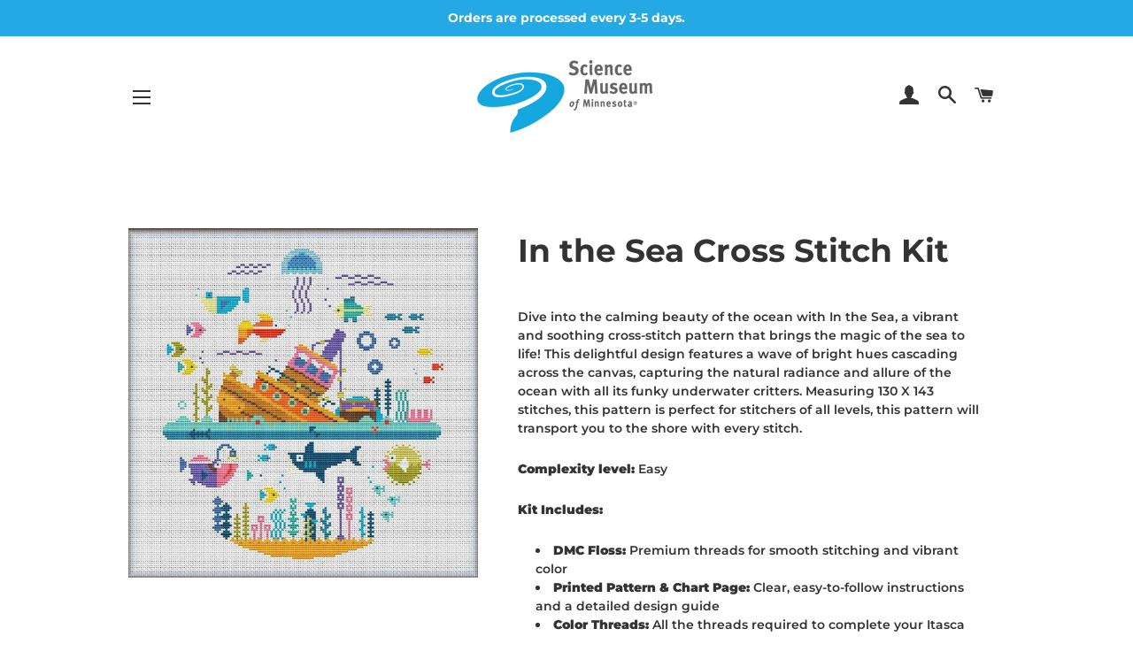

--- FILE ---
content_type: text/javascript
request_url: https://cdn.shopify.com/extensions/019bc43c-c720-73cd-92dc-2df10ce0c534/ordereasy-90/assets/lb-ordereasy-min.js
body_size: 16956
content:
(()=>{"use strict";const e="undefined"!=typeof Shopify&&void 0!==Shopify.country&&Shopify.country?Shopify.country.toUpperCase():"",t="\n  handle\n  id\n  title\n  variants(first: $variantFirst) {\n    nodes {\n      availableForSale\n      id\n      title\n      quantityAvailable\n      currentlyNotInStock\n      sellingPlanAllocations(first: $sellingPlanGroupFirst) {\n        nodes {\n          checkoutChargeAmount {\n            amount\n            currencyCode\n          }\n          sellingPlan {\n            id\n            name\n            description\n            checkoutCharge {\n              type\n              value {\n                ... on MoneyV2 {\n                  amount\n                  currencyCode\n                }\n                ... on SellingPlanCheckoutChargePercentageValue {\n                  percentage\n                }\n              }\n            }\n            priceAdjustments {\n              adjustmentValue {\n                ... on SellingPlanPercentagePriceAdjustment {\n                  adjustmentPercentage\n                }\n                ... on SellingPlanFixedAmountPriceAdjustment {\n                  adjustmentAmount {\n                    amount\n                    currencyCode\n                  }\n                }\n              }\n            }\n            options {\n              name\n              value\n            }\n            metafields(identifiers: $metafieldIdentifiers) {\n              id\n              key\n              value\n              type\n              namespace\n            }\n          }\n        }\n      }\n    }\n  }",o=`query getProduct($productId: ID!, $variantFirst: Int!, $sellingPlanGroupFirst: Int!, $metafieldIdentifiers: [HasMetafieldsIdentifier!]!) ${e?`@inContext(country: ${e})`:""} {\n  product(id: $productId) {\n    ${t}\n  }\n}`,n="query getMetaobjects($limit: Int!, $type: String!, $key: String!) {\n  metaobjects(first: $limit, type: $type) {\n    nodes {\n      id\n      handle\n      type\n      field(key: $key) {\n        key\n        value\n        type\n      }\n    }\n  }\n}",r=`query getProductsVariantData($handle: String!, $variantFirst: Int!, $sellingPlanGroupFirst: Int!,$metafieldIdentifiers: [HasMetafieldsIdentifier!]!) ${e?`@inContext(country: ${e})`:""} {\n  product(handle: $handle) {\n    ${t}\n  }\n}`,i=JSON.parse('{"H4":"ordereasy","VL":20,"BW":250,"mG":"2025-10","xt":"sellingPlan","id":"sellingPlanGroup","bj":"setup","Ky":"widget","If":"sellingPlanGroupInventory","nr":20}'),a="preOrder",s="backOrder",d="price",l="percentage",c="percentage",u=e=>({...e,variants:e.variants?.nodes?.map(e=>({...e,sellingPlans:e.sellingPlanAllocations?.nodes?.reduce((e,t)=>{const{sellingPlanGroup:o,sellingPlanGroupInventory:n,sellingPlanMetafield:r}=t.sellingPlan.metafields?.reduce((e,t)=>(t&&t.namespace===i.H4&&t.key===i.id?e.sellingPlanGroup=JSON.parse(t.value):t&&t.namespace===i.H4&&t.key===i.If?e.sellingPlanGroupInventory=JSON.parse(t.value):t&&t.namespace===i.H4&&t.key===i.xt&&(e.sellingPlanMetafield=JSON.parse(t.value)),e),{});return e.push({id:t.sellingPlan.id,name:t.sellingPlan.name,description:t.sellingPlan.description,checkoutCharge:t.sellingPlan.checkoutCharge,checkoutChargeAmount:t.checkoutChargeAmount,priceAdjustments:t.sellingPlan.priceAdjustments,sellingPlanGroup:o,sellingPlanGroupInventory:n,paymentModeType:r?.paymentModeType,remainingBalanceDue:r?.remainingBalanceDue}),e},[])}))}),p=(e,t,o,n)=>({id:t.id,handle:t.handle,title:t.title,variants:t.variants?.map(t=>{const r=t.sellingPlans?.reduce((r,i,u)=>{const p=i.sellingPlanGroup,m=i.sellingPlanGroupInventory,f=o.variants?.find(e=>`gid://shopify/ProductVariant/${e.id}`===t.id),b=p&&m&&f?y(e,t,m,p,{inventoryManagement:f.inventory_management}):void 0;if(p&&m&&p.isEnabled&&(p.sellingPlanGroupType===s||p.sellingPlanGroupType===a&&g(p.availability))&&b){const o=i.priceAdjustments?.[0]?.adjustmentValue;r.push({id:i.id,name:i.name,description:i.description,paymentModeType:i.paymentModeType,remainingBalanceDue:i.remainingBalanceDue,isDefault:0===u,checkoutCharge:i.checkoutCharge&&i.checkoutChargeAmount?{type:"PERCENTAGE"===i.checkoutCharge.type?l:d,value:"PERCENTAGE"===i.checkoutCharge.type?i.checkoutCharge.value?.percentage:Number(i.checkoutCharge.value?.amount||0),amount:i.checkoutChargeAmount.amount,amountWithCurrency:`${i.checkoutChargeAmount.currencyCode} ${i.checkoutChargeAmount.amount}`}:void 0,discount:o?.adjustmentPercentage?{type:c,value:o.adjustmentPercentage,valueWithCurrency:void 0}:void 0,sellingPlanGroup:{availableQuantity:b.quantity,cartQuantity:C(t,n,p),associatedResourceType:h(p.associatedResources,e,t.id),contents:{quantityValidationMessage:"One or more items couldn't be added to your cart as they're currently out of stock.",...p.contents},sellingPlanDeliveryPolicy:p.sellingPlanDeliveryPolicy}})}return r},[]);return{id:t.id,title:t.title,availableForSale:t.availableForSale,applicableSellingPlans:r}})}),g=e=>{if(!e?.isEnabled)return!0;if(!e.startDate||!e.startTime)return!1;const t=Date.now(),[o,n]=e.startTime.split(":").map(Number),r=new Date(e.startDate).getTime()+36e5*o+6e4*n;if(e.endDate&&e.endTime){const[o,n]=e.endTime.split(":").map(Number),i=new Date(e.endDate).getTime()+36e5*o+6e4*n;return t>=r&&t<=i}return t>=r},m=(e,t,o)=>{const n=e?.find(e=>e.id===`gid://shopify/Product/${t}`);if(n?.variants?.length){return n.variants.find(e=>e.id===o)}return n},h=(e,t,o)=>{const n=e?.find(e=>e.id===`gid://shopify/Product/${t}`);if(n?.variants?.length){return n.variants.find(e=>e.id===o)?"variant":"product"}return"product"},y=(e,t,o,n,r)=>{if(!r||!t.availableForSale||!o?.associatedResourcesSold)return!1;const{inventoryManagement:i}=r,a=n.sellingPlanGroupType,d=i&&"NOT_MANAGED"!==i;if(d&&a===s&&t.quantityAvailable>0||!d&&a===s)return!1;const l=m(n.associatedResources,e,t.id),c=m(o.associatedResourcesSold,e,t.id);return l&&c?void 0!==l.quantity?l.quantity>c.quantity?{quantity:l.quantity-c.quantity}:void 0:{quantity:void 0}:void 0},C=(e,t,o)=>{const{id:n,sellingPlans:r}=e,i=t?.reduce((e,t)=>(`gid://shopify/ProductVariant/${t.variantId}`===n&&t.sellingPlanId&&r?.length&&r.find(e=>e.id===`gid://shopify/SellingPlan/${t.sellingPlanId}`&&e.sellingPlanGroup&&e.sellingPlanGroup.shopifySellingPlanGroupId===o.shopifySellingPlanGroupId)&&(e+=t.quantity),e),0);return i>0?i:void 0},f="ERROR",b="product",P=async(e,t,o,n)=>new Promise(r=>{try{const a=new XMLHttpRequest;a.open("POST",(e=>`https://${e}/api/${i.mG}/graphql.json`)(e),!0);const s=(e=>({"Content-Type":"application/json; charset=UTF-8","X-Shopify-Storefront-Access-Token":e,"Access-Control-Allow-Origin":"*"}))(t);Object.keys(s).forEach(e=>{a.setRequestHeader(e,s[e])}),a.send(JSON.stringify({query:o,variables:n})),a.onload=function(){try{if(200!==a.status)throw new Error(`Failed to fetch GraphQL from Shopify Storefront API: Status ${a.status} - Error: ${a.responseText}`);{const e=a.responseText?JSON.parse(a.responseText):void 0;if(e?.errors)throw new Error(`Errors returned from Shopify Storefront API: Status ${a.status} - Error: ${a.responseText}`);r(e)}}catch(t){"undefined"!=typeof window&&void 0!==window.lbOrdereasyData&&window.lbOrdereasyData.pageType===b&&E.postAwsLog(e,f,{query:o,variables:n},`Error fetching GraphQL using XMLHttpRequest on onload: ${t}`),r(void 0)}},a.onerror=function(){"undefined"!=typeof window&&void 0!==window.lbOrdereasyData&&window.lbOrdereasyData.pageType===b&&E.postAwsLog(e,f,{query:o,variables:n},`Error fetching GraphQL using XMLHttpRequest on error: Status ${a.status} - Network error`),r(void 0)}}catch(t){"undefined"!=typeof window&&void 0!==window.lbOrdereasyData&&window.lbOrdereasyData.pageType===b&&E.postAwsLog(e,f,{query:o,variables:n},`Error fetching GraphQL using XMLHttpRequest on send: ${t}`),r(void 0)}}),w=async(e,t)=>new Promise(o=>{try{const n=new XMLHttpRequest;n.open("GET",t,!0),n.setRequestHeader("Content-Type","application/json"),n.send(),n.onload=function(){try{if(200!==n.status)throw new Error(`Failed to fetch ajax data: Status ${n.status} - Error: ${n.responseText}`);{const e=n.responseText?JSON.parse(n.responseText):void 0;o(e)}}catch(n){"undefined"!=typeof window&&void 0!==window.lbOrdereasyData&&window.lbOrdereasyData.pageType===b&&E.postAwsLog(e,f,{url:t},`Error parsing ajax data response: ${n}`),o(void 0)}},n.onerror=function(){"undefined"!=typeof window&&void 0!==window.lbOrdereasyData&&window.lbOrdereasyData.pageType===b&&E.postAwsLog(e,f,{url:t},"Network error fetching ajax data"),o(void 0)}}catch(n){"undefined"!=typeof window&&void 0!==window.lbOrdereasyData&&window.lbOrdereasyData.pageType===b&&E.postAwsLog(e,f,{url:t},`Error fetching ajax data: ${n}`),o(void 0)}}),S=async e=>{const t=await w(e,`https://${e}/cart.js`),o=t?.items?.map(e=>({variantId:e.id,productId:e.product_id,quantity:e.quantity,sellingPlanId:e.selling_plan_allocation?.selling_plan?.id,title:e.title}));return o},v=async(e,t,n)=>{const r=(e=>{try{const t=window.lbOrdereasyProductsById;if(!t)return;return t[e]}catch(e){return void console.error("Error getting stored product by id",e)}})(t);if(r)return r;const a={productId:`gid://shopify/Product/${t}`,variantFirst:i.BW,sellingPlanGroupFirst:i.VL,metafieldIdentifiers:[{namespace:i.H4,key:i.id},{namespace:i.H4,key:i.If},{namespace:i.H4,key:i.xt}]},s=await P(e,n,o,a),d=s?.data?.product?u(s.data.product):void 0;return d&&((e,t)=>{try{window.lbOrdereasyProductsById||(window.lbOrdereasyProductsById={}),window.lbOrdereasyProductsById[e]=t}catch(e){console.error("Error storing product by id",e)}})(t,d),d},T=async(e,t,o)=>{const n=(e=>{try{const t=window.lbOrdereasyProductsByHandle;if(!t)return;return t[e]}catch(e){return void console.error("Error getting stored product by handle",e)}})(o);if(n)return n;const a={handle:o,variantFirst:i.BW,sellingPlanGroupFirst:i.VL,metafieldIdentifiers:[{namespace:i.H4,key:i.id},{namespace:i.H4,key:i.If},{namespace:i.H4,key:i.xt}]},s=await P(e,t,r,a),d=s?.data?.product?u(s.data.product):void 0;return d&&((e,t)=>{try{window.lbOrdereasyProductsByHandle||(window.lbOrdereasyProductsByHandle={}),window.lbOrdereasyProductsByHandle[e]=t}catch(e){console.error("Error storing product by handle",e)}})(o,d),d},O=async(e,t)=>{const o=(e=>{try{const t=window.lbOrdereasyProductsByAjax;if(!t)return;return t[e]}catch(e){return void console.error("Error getting stored ajax product",e)}})(t);if(o)return o;const n=await w(e,`https://${e}/products/${t}.js`);return n&&((e,t)=>{try{window.lbOrdereasyProductsByAjax||(window.lbOrdereasyProductsByAjax={}),window.lbOrdereasyProductsByAjax[e]=t}catch(e){console.error("Error storing ajax product",e)}})(t,n),n},E={isDocumentReady:()=>"undefined"!=typeof document&&("complete"===document.readyState||"interactive"===document.readyState),isMobile:()=>"undefined"!=typeof window&&window.innerWidth<=768,log:(e,t)=>console.log(`lbOrdereasy - ${e}`,t?{...t}:""),postAwsLog:(e,t,o,n)=>new Promise((r,i)=>{try{console.log(`lbOrdereasy - ${n}`,o);const a="undefined"!=typeof window&&window.navigator?window.navigator.userAgent:void 0;if(a&&["bot","crawler","spider"].some(e=>a.toLowerCase()?.includes(e)))r(!0);else{const s="https://ordereasy.logbase.io",d=new XMLHttpRequest;d.open("POST",`${s}/api/log`,!0),d.setRequestHeader("Content-Type","application/json"),d.setRequestHeader("Access-Control-Allow-Origin","*"),d.send(JSON.stringify({level:t,shop:e,params:o,message:n,lbOrdereasyData:"undefined"!=typeof window&&window.lbOrdereasyData?window.lbOrdereasyData:void 0,applicableProduct:"undefined"!=typeof window&&window.applicableProduct?window.applicableProduct:void 0,userAgent:a,country:"undefined"!=typeof window&&window.Shopify?window.Shopify.country:void 0,locale:"undefined"!=typeof window&&window.Shopify?window.Shopify.locale:void 0,href:"undefined"!=typeof window&&window.location?window.location.href:void 0})),d.onload=function(){200===d.status?r(!0):i(new Error("Failed to post AWS log"))},d.onerror=function(){i(new Error("Failed to post AWS log (network error)"))}}}catch(e){i(e)}}),getSetupMetaobject:async(e,t)=>{const o={limit:1,type:`$app:${i.bj}`,key:i.bj},r=await P(e,t,n,o),a=r?.data?.metaobjects?.nodes[0];return a?JSON.parse(a.field.value):void 0},getWidgetsMetaobject:async(e,t)=>{const o={limit:i.nr,type:`$app:${i.Ky}`,key:i.Ky},r=await P(e,t,n,o),a=r?.data?.metaobjects?.nodes;return a?.length?a.map(e=>JSON.parse(e.field.value)):[]},getProductCartAddForms:(e,t,{disableFormProductValidation:o,addToCartFormButtonSelector:n})=>{const r=e?.querySelectorAll("form");if(!r)return;const i=Array.from(r).filter(e=>{if("post"!==e.method||"string"!=typeof e.action)return!1;if(!/\/cart\/add($|\/|\?)/.test(e.action))return!1;const r=e.querySelector('input[name="product-id"]');if(!o&&(!r||r&&r.value!==t))return!1;if(n&&n.isEnabled){const t=n.selector;if(t?e.querySelector(`${t}`):void 0)return!0}return Array.from(e.querySelectorAll("button,input")).some(e=>"add"===e.name||"submit"===e.type)});return i.length?i:void 0},getProducts:async(e,t,o)=>{try{const{productIds:n,productHandles:r}=o||{};if(n?.length){const o=await(async(e,t,o)=>{try{const[n,r]=await Promise.all([S(e),Promise.all(o.map(o=>v(e,o,t)))]),i=await Promise.all(r.map(t=>t?O(e,t.handle):void 0));return o.reduce((e,t)=>{const o=r.find(e=>e&&e.id===`gid://shopify/Product/${t}`),a=i.find(e=>e&&e.id==t);if(o&&a){const r=p(t,o,a,n);e.push(r)}return e},[])}catch(t){return E.postAwsLog(e,f,{productIds:o},`Error in storefront-utils.js :: getProductsDataFromIds: ${t}`),[]}})(e,t,n);return o}if(r?.length){const o=await(async(e,t,o)=>{try{const[n,r,i]=await Promise.all([S(e),Promise.all(o.map(o=>T(e,t,o))),Promise.all(o.map(t=>O(e,t)))]);return o.reduce((e,t)=>{const o=r.find(e=>e&&e.handle===t),a=i.find(e=>e&&e.handle===t);if(o&&a){const t=o.id.replace("gid://shopify/Product/",""),r=p(t,o,a,n);e.push(r)}return e},[])}catch(t){return E.postAwsLog(e,f,{productHandles:o},`Error in storefront-utils.js :: getProductsDataFromHandles: ${t}`),[]}})(e,t,r);return o}return E.postAwsLog(e,f,{query:o},"Error in storefront-utils.js :: getProducts: productIds or productHandles is not provided"),[]}catch(t){return E.postAwsLog(e,f,{query:o},`Error in storefront-utils.js :: getProducts: ${t}`),[]}},filterConfigByDevice:(e,t)=>{const o={};if(e)for(const[n,r]of Object.entries(e))r&&"object"==typeof r&&r.isEnabled&&(o[n]={...r[t],isEnabled:r.isEnabled});return Object.keys(o).length?o:void 0}},A=E;class D{static PaymentModeType={FULL:"full",PARTIAL:"partial"};static RemainingBalanceDueType={DAYS_FROM_NOW:"daysFromNow",EXACT_DATE:"exactDate"};static CheckoutChargeType={PRICE:"price",PERCENTAGE:"percentage"};static DiscountType={PERCENTAGE:"percentage",FIXED_AMOUNT:"fixed_amount"};static SupportedTags={sellingPlanTitle:[{amount:"checkoutChargeAmountWithCurrency",percentage:"checkoutChargePercentage",date:"remainingBalanceDueDate"}],sellingPlanDescription:[{amount:"checkoutChargeAmountWithCurrency",percentage:"checkoutChargePercentage",date:"remainingBalanceDueDate"}],sellingPlanDiscount:[{discount:"discountValue"}],shippingInformation:[{date:"shippingDate"}]};constructor({product:e,embedProductVariants:t,widget:o,shopLocales:n,addToCartForms:r,documentToSearch:i,pageType:a}){this.product=e,this.embedProductVariants=t,this.widget=o,this.shopLocales=n,this.pageType=a,this.addToCartForms=r,this.oldHref=document.location.href,this.previousButtonStyle=null,this.previousButtonAction=null,this.documentToSearch=i||document,console.log("lbOrdereasy - Product Widget Constructor",{product:e,embedProductVariants:t,widget:o,shopLocales:n,pageType:a,addToCartForms:r})}get variantIdInput(){const e=this.widget.customSelectors,t=e?.variantId;if(t?.isEnabled){const{selector:e}=t,o=e?this.documentToSearch.querySelector(`${e}`):void 0;if(o)return o}if(!this.addToCartForms||0===this.addToCartForms?.length)return null;for(const e of this.addToCartForms){const t=e.querySelector('input[name="id"]')||e.querySelector('select[name="id"]');if(t)return t}return null}get sellingPlanShippingInfo(){return"Ships soon"}render(){const e=this.widget.contents,t=this.widget.styles,o=this.widget.customPosition,n=this.widget.customCss,r=this.shopLocales?.find(e=>e.primary&&e.published)?.locale,i=window.Shopify.locale,a=e?.translations?.[i];this.toggleProductBadge(!1),this.toggleProductWidget(!1),this.toggleButtonAction(!1,o?.submitButton),this.toggleCustomCSS(!1);const s=this.variantIdInput?.value;console.log("lbOrdereasy - Render Product Widget",s);const d=s?this.product.applicableVariants?.find(e=>e.id===`gid://shopify/ProductVariant/${s}`):void 0,l=d&&d.availableForSale?d.applicableSellingPlans:[],c=this.embedProductVariants?.find(e=>e.id==s);if(this.widget&&l?.length){const{contents:s,sellingPlanDeliveryPolicy:d}=l[0].sellingPlanGroup,u=l.map((t,o)=>{const{id:n,paymentModeType:d,description:l,remainingBalanceDue:u}=t,p=c?.sellingPlanAllocations?.find(e=>`gid://shopify/SellingPlan/${e.id}`==t.id),g=p?.checkoutCharge||t.checkoutCharge,m=p?.discount||t.discount,h=g?.amountWithCurrency,y=g?.type===D.CheckoutChargeType.PERCENTAGE?`${g?.value}%`:void 0,C=m?m.type===D.DiscountType.PERCENTAGE?`${m.value}%`:`${m.valueWithCurrency}`:void 0;let f,b,P;return d===D.PaymentModeType.FULL?(f=this.getUpdatedText("sellingPlanTitle",a?.planSelectorCard?.fullPaymentOptionLabel||s?.planSelectorCard?.fullPaymentOptionLabel||e?.planSelectorCard?.fullPaymentOptionLabel||"Full payment",{checkoutChargeAmountWithCurrency:h,checkoutChargePercentage:y,remainingBalanceDueDate:this.getRemainingBalanceDueDate(u,a?.planSelectorCard?.fullPaymentOptionLabel?i:r)}),b=this.getUpdatedText("sellingPlanDescription",a?.planSelectorCard?.fullPaymentOptionDescription||s?.planSelectorCard?.fullPaymentOptionDescription||l||e?.planSelectorCard?.fullPaymentOptionDescription||"Pay full amount at checkout",{checkoutChargeAmountWithCurrency:h,checkoutChargePercentage:y,remainingBalanceDueDate:this.getRemainingBalanceDueDate(u,a?.planSelectorCard?.fullPaymentOptionDescription?i:r)})):(f=this.getUpdatedText("sellingPlanTitle",a?.planSelectorCard?.partialPaymentOptionLabel||s?.planSelectorCard?.partialPaymentOptionLabel||e?.planSelectorCard?.partialPaymentOptionLabel||"Partial payment",{checkoutChargeAmountWithCurrency:h,checkoutChargePercentage:y,remainingBalanceDueDate:this.getRemainingBalanceDueDate(u,a?.planSelectorCard?.partialPaymentOptionLabel?i:r)}),b=this.getUpdatedText("sellingPlanDescription",a?.planSelectorCard?.partialPaymentOptionDescription||s?.planSelectorCard?.partialPaymentOptionDescription||l||e?.planSelectorCard?.partialPaymentOptionDescription||"Pay partial amount at checkout",{checkoutChargeAmountWithCurrency:h,checkoutChargePercentage:y,remainingBalanceDueDate:this.getRemainingBalanceDueDate(u,a?.planSelectorCard?.partialPaymentOptionDescription?i:r)})),C&&(P=this.getUpdatedText("sellingPlanDiscount",a?.planSelectorCard?.discountBadge||e?.planSelectorCard?.discountBadge,{discountValue:C})),{id:n?.replace("gid://shopify/SellingPlan/",""),label:f,descriptionText:b,isSelected:0===o,discountBadgeText:P}}),p=a?.badge||s?.badge||e?.badge,g=a?.submitButton||s?.submitButton||e?.submitButton,m={sellingPlanOptions:u,planSelectorCard:{title:a?.planSelectorCard?.title||e?.planSelectorCard?.title,purchaseTerms:a?.planSelectorCard?.purchaseTerms||s?.planSelectorCard?.purchaseTerms||e?.planSelectorCard?.purchaseTerms,shippingInformation:d?.fulfillmentExactTime?this.getUpdatedText("shippingInformation",a?.planSelectorCard?.shippingInformation||e?.planSelectorCard?.shippingInformation||"Estimated shipping date: {{date}}",{shippingDate:this.getShippingDate(d.fulfillmentExactTime,a?.planSelectorCard?.shippingInformation?i:r)}):void 0}};this.toggleProductBadge(!0,o?.badge,p,t?.badge),this.toggleProductWidget(!0,o?.planSelectorCard,m,t?.planSelectorCard),this.toggleButtonAction(!0,o?.submitButton,g,t?.submitButton),this.toggleCustomCSS(!0,n)}this.listenToVariantChange()}toggleProductBadge(e,t,o,n){if(e){if(o){if(t?.isEnabled){const{insertPosition:e,selector:r}=t||{},i=r?this.documentToSearch.querySelector(`${r}`):void 0;if(i&&e){const t=this.getProductBadge(o,n);return void i.insertAdjacentElement(e,t)}}const e=this.product.id?.replace("gid://shopify/Product/",""),r=this.documentToSearch.querySelector(".price--large .price__container")||this.documentToSearch.querySelector(`product-price[data-product-id="${e}"] .price`)||this.documentToSearch.querySelector(".product__price")||this.documentToSearch.querySelector(".product-block-group--price")||this.documentToSearch.querySelector(".size--default .price__regular");if(r){const e=this.getProductBadge(o,n);Object.assign(r.style,{display:"inline-flex",alignItems:"center",gap:"8px"}),r.appendChild(e)}}}else{const e=this.documentToSearch.querySelectorAll(".lb-ordereasy-product-badge");e?.length&&e.forEach(e=>e.remove())}}toggleProductWidget(e,t,o,n){if(e){const e=this.documentToSearch.querySelector(".lb-ordereasy-product-block");if(t?.isEnabled){const{insertPosition:e,selector:r}=t||{},i=r?this.documentToSearch.querySelector(`${r}`):void 0;if(i&&e){const t=this.getProductWidget(o,n);return void i.insertAdjacentElement(e,t)}}if(e){const t=this.getProductWidget(o,n);return void e.append(t)}this.addToCartForms?.forEach(e=>{const t=e.querySelector(".product-form__buttons")||e.querySelector(".product-form-buttons")||e.querySelector("button[type=submit]");if(t){const e=this.getProductWidget(o,n);t.insertAdjacentElement("beforebegin",e)}})}else{const e=this.documentToSearch.querySelectorAll(".lb-ordereasy-product-widget");e?.length&&e.forEach(e=>{e.remove(),this.removeSellingPlanValue()})}}toggleButtonAction(e,t,o,n){this.addToCartForms&&0!==this.addToCartForms?.length&&this.addToCartForms.forEach(r=>{const{selector:i}=t?.isEnabled&&t||{},a=(i?this.documentToSearch.querySelector(`${i}`):void 0)||r.querySelector("shopify-accelerated-checkout > shopify-buy-it-now-button > button")||r.querySelector('button[name="add"]');if(!a)return;const s=a.querySelector("span");if(e&&o){const e=this.containsHtmlTags(o),t=window.getComputedStyle(a);this.previousButtonStyle||(this.previousButtonStyle={backgroundColor:t.backgroundColor,color:t.color,borderColor:t.borderColor,borderRadius:t.borderRadius,fontSize:t.fontSize,fontWeight:t.fontWeight,boxShadow:t.boxShadow,height:t.height,overflowWrap:t.overflowWrap,minHeight:t.minHeight}),this.previousButtonAction||(this.previousButtonAction={type:e?"innerHTML":"innerText",value:e?s?s.innerHTML:a.innerHTML:s?s.innerText:a.innerText}),s?s[this.previousButtonAction.type]=o:a[this.previousButtonAction.type]=o;const r=this.getStyles(n);r.height="auto",r.minHeight=t.height,Object.assign(a.style,r)}else this.previousButtonStyle&&this.previousButtonAction&&(Object.assign(a.style,this.previousButtonStyle),s?s[this.previousButtonAction.type]=this.previousButtonAction.value:a[this.previousButtonAction.type]=this.previousButtonAction.value)})}listenToVariantChange(){if(this._variantIdObserver)return;const e=this.variantIdInput;if("INPUT"===e?.tagName)this._variantIdObserver=new MutationObserver(()=>{this.oldHref===document.location.href&&"product"==this.pageType||(this.oldHref=document.location.href,window.variantChangeTimeout?setTimeout(()=>{this.render()},window.variantChangeTimeout):this.render())}),this._variantIdObserver.observe(e,{attributes:!0});else{let e=document.querySelector("body");this._variantIdObserver=new MutationObserver(e=>{e.forEach(e=>{this.oldHref!==document.location.href&&(this.oldHref=document.location.href,window.variantChangeTimeout?setTimeout(()=>{this.render()},window.variantChangeTimeout):this.render())})}),this._variantIdObserver.observe(e,{childList:!0,subtree:!0})}}appendSellingPlanValue(e){this.addToCartForms&&0!==this.addToCartForms?.length&&this.addToCartForms.forEach(t=>{let o=t.querySelector('input[name="selling_plan"]');o||(o=document.createElement("input"),o.type="hidden",o.name="selling_plan",t.append(o)),o.value=e})}removeSellingPlanValue(){this.addToCartForms&&0!==this.addToCartForms?.length&&this.addToCartForms.forEach(e=>{e.querySelector('input[name="selling_plan"]')?.remove()})}getProductBadge(e,t){const o=document.createElement("div");return o.className="lb-ordereasy-product-badge",Object.assign(o.style,this.getStyles(t)),o.innerHTML=e,o}getProductWidget(e,t){const{sellingPlanOptions:o,planSelectorCard:n}=e,{title:r,primaryBackgroundColor:i,secondaryBackgroundColor:a,paymentOptionTitle:s,paymentOptionDescription:d,shippingInformation:l}=t||{},c=s?.typography||{},u=d?.typography||{},p=l?.typography||{},g=t?.purchaseTerms?.typography||{},m=r?.typography||{},h=document.createElement("div");h.className="lb-ordereasy-product-widget";const y=document.createElement("div");if(y.className="lb-ordereasy-plan-selection-container",n?.title){const e=document.createElement("div");e.className="lb-ordereasy-widget-title",Object.assign(e.style,{color:m?.fontColor||"rgb(var(--color-foreground))",fontSize:(m?.fontSize||"18")+"px",fontWeight:m?.fontWeight||"600"});const t=document.createElementNS("http://www.w3.org/2000/svg","svg");t.setAttribute("width",(m?.fontSize||"20")+"px"),t.setAttribute("height",(m?.fontSize||"20")+"px"),t.setAttribute("viewBox","0 0 512 512"),t.setAttribute("fill","none"),t.setAttribute("xmlns","http://www.w3.org/2000/svg");["M276 3.99917C276.69 4.34979 277.38 4.70042 278.09 5.06167C287.422 10.3835 294.818 18.7522 302.308 26.3256C305.844 29.8889 309.461 33.2815 313.313 36.507C315.009 38.0071 316.443 39.6137 317.938 41.3117C321.423 44.8024 325.202 45.4554 330 45.9992C333.32 45.9085 336.521 45.4269 339.793 44.882C340.702 44.746 341.61 44.61 342.546 44.4698C345.429 44.0367 348.308 43.5823 351.188 43.1242C390.934 36.8891 390.934 36.8891 407 48.4367C407.66 48.9523 408.32 49.4679 409 49.9992C409.834 50.6166 410.668 51.2341 411.528 51.8703C414.113 54.0962 415.739 56.1881 417.563 59.0617C418.121 59.9189 418.679 60.7761 419.254 61.6593C425.369 73.3564 426.945 85.9328 429.063 98.8117C429.73 102.862 430.41 106.909 431.098 110.956C431.245 111.875 431.392 112.794 431.543 113.741C432.922 122.103 432.922 122.103 437.997 128.641C438.767 129.062 439.536 129.483 440.328 129.917C441.217 130.413 442.106 130.908 443.022 131.419C444.005 131.94 444.988 132.462 446 132.999C447.06 133.571 448.121 134.143 449.213 134.732C452.111 136.283 455.015 137.819 457.924 139.349C492.919 157.802 492.919 157.802 500.821 176.991C503.465 185.671 503.123 196.494 500 204.999C499.717 205.783 499.433 206.567 499.141 207.374C496.372 214.436 492.968 221.165 489.563 227.937C488.841 229.374 488.841 229.374 488.105 230.84C484.3 238.41 484.3 238.41 482.912 241.135C482.031 242.874 481.171 244.624 480.313 246.374C479.855 247.289 479.397 248.205 478.926 249.148C476.798 255.701 477.853 260.608 480.794 266.595C481.198 267.376 481.601 268.156 482.016 268.96C482.428 269.791 482.84 270.621 483.265 271.477C484.579 274.117 485.913 276.746 487.25 279.374C488.569 281.997 489.882 284.623 491.193 287.25C492.006 288.878 492.825 290.503 493.65 292.125C500.386 305.492 504.92 319.026 500.938 334.124C492.895 356.936 472.35 364.885 452.426 375.301C450.468 376.326 448.513 377.357 446.559 378.39C444.846 379.287 444.846 379.287 443.1 380.203C436.729 383.813 436.729 383.813 433.403 390.003C430.955 399.376 429.671 409.076 428.128 418.629C425.268 436.229 421.921 452.986 406.758 464.277C387.847 476.09 367.794 471.552 347.061 468.336C344.087 467.879 341.111 467.448 338.133 467.019C337.234 466.872 336.335 466.725 335.408 466.574C329.316 465.717 325.563 466.308 320 468.999C317.039 471.398 317.039 471.398 314.5 474.249C311.501 477.409 308.532 480.511 305.188 483.312C301.904 486.095 298.914 489.095 295.91 492.172C285.476 502.843 274.374 511.918 258.806 512.291C250.464 512.363 243.571 511.893 236 507.999C235.311 507.649 234.621 507.298 233.91 506.937C224.579 501.615 217.182 493.246 209.693 485.673C206.157 482.11 202.539 478.72 198.692 475.491C196.986 473.987 195.517 472.378 194 470.687C190.829 467.516 187.383 466.542 183 465.999C179.645 466.093 176.397 466.582 173.086 467.116C171.688 467.32 171.688 467.32 170.262 467.529C167.297 467.962 164.336 468.417 161.375 468.874C120.431 475.123 120.431 475.123 102 461.999C86.4493 448.327 85.2708 426.53 82.0524 407.4C81.6164 404.818 81.1685 402.239 80.7189 399.659C80.5907 398.878 80.4625 398.097 80.3304 397.292C79.3921 391.972 78.3689 386.946 74.0031 383.358C73.2339 382.937 72.4646 382.515 71.6721 382.081C70.3389 381.338 70.3389 381.338 68.9787 380.58C67.9958 380.058 67.0129 379.537 66.0002 378.999C64.9399 378.427 63.8797 377.855 62.7873 377.266C59.8899 375.716 56.9853 374.179 54.0767 372.65C19.0813 354.196 19.0813 354.196 11.1799 335.007C8.53516 326.328 8.87739 315.504 12.0002 306.999C12.4256 305.824 12.4256 305.824 12.8596 304.624C15.6282 297.562 19.0326 290.833 22.4377 284.062C22.9188 283.104 23.4 282.145 23.8957 281.158C27.7003 273.588 27.7003 273.588 29.0881 270.863C29.9698 269.124 30.8298 267.375 31.6877 265.624C32.1453 264.709 32.6029 263.794 33.0744 262.851C35.2021 256.297 34.1475 251.39 31.2059 245.403C30.8029 244.623 30.3998 243.842 29.9846 243.038C29.3662 241.792 29.3662 241.792 28.7354 240.521C27.4218 237.881 26.0871 235.253 24.7502 232.624C23.4319 230.001 22.1181 227.376 20.8079 224.749C19.9943 223.121 19.1754 221.495 18.3502 219.873C11.6142 206.507 7.08059 192.972 11.0627 177.874C19.105 155.063 39.65 147.113 59.5747 136.697C61.5328 135.672 63.4874 134.641 65.4416 133.609C67.1539 132.711 67.1539 132.711 68.9008 131.795C75.2714 128.185 75.2714 128.185 78.5979 121.995C81.0453 112.623 82.3295 102.923 83.8725 93.3695C86.7322 75.7692 90.0798 59.0126 105.242 47.7218C123.855 36.0953 143.324 40.3413 163.719 43.5866C166.546 44.0325 169.376 44.4582 172.207 44.882C173.483 45.0943 173.483 45.0943 174.784 45.311C180.888 46.2118 187.531 46.4769 192.778 42.7296C194.32 41.337 195.689 39.8701 197.063 38.3117C198.096 37.2096 199.131 36.1093 200.168 35.0109C200.657 34.4841 201.146 33.9574 201.65 33.4147C203.295 31.6905 205.045 30.1486 206.875 28.6242C210.139 25.8646 213.106 22.8836 216.088 19.8283C232.036 3.52054 253.602 -7.52214 276 3.99917ZM241.321 38.671C239.361 40.6376 237.367 42.4284 235.262 44.2335C231.583 47.4199 228.19 50.8061 224.811 54.3053C214.52 64.9399 203.467 75.1557 187.901 76.2089C174.894 76.3895 162.341 74.3832 149.524 72.3363C146.633 71.8794 143.739 71.4477 140.844 71.0187C139.973 70.872 139.102 70.7252 138.205 70.5741C132.188 69.7003 128.504 70.3652 123 72.9992C116.948 77.8307 116.479 84.7055 115.287 91.9874C114.934 94.1484 114.557 96.3043 114.175 98.4604C113.668 101.321 113.17 104.184 112.68 107.048C111.799 112.188 110.861 117.316 109.875 122.437C109.674 123.567 109.674 123.567 109.469 124.72C107.201 136.501 101.145 146.281 92.0002 153.999C88.2613 156.37 84.4007 158.436 80.4555 160.443C78.5898 161.392 76.7346 162.36 74.8811 163.333C72.4085 164.629 69.9331 165.92 67.4543 167.204C62.7786 169.634 58.1282 172.105 53.5002 174.624C52.4263 175.19 52.4263 175.19 51.3308 175.766C45.7575 178.808 42.8843 181.826 40.5002 187.687C38.3169 198.475 49.68 213.745 54.3786 223.212C55.5934 225.664 56.801 228.118 58.008 230.573C58.3789 231.315 58.7497 232.057 59.1318 232.821C62.139 238.951 64.1005 244.836 64.7502 251.687C64.8482 252.598 64.9461 253.509 65.0471 254.448C64.904 265.288 61.6474 273.968 56.9377 283.624C56.3515 284.855 55.7666 286.086 55.1828 287.318C51.4735 295.111 47.6651 302.864 43.6289 310.494C41.2995 314.987 39.5241 319.041 40.3479 324.159C40.5838 324.787 40.8197 325.415 41.0627 326.062C41.2806 326.692 41.4984 327.322 41.7229 327.972C45.9667 334.708 53.9091 337.743 60.7502 341.187C62.997 342.342 65.2431 343.498 67.4885 344.655C70.5793 346.243 73.6702 347.83 76.7634 349.413C89.9198 356.198 101.84 363.24 107 377.999C109.52 386.326 110.996 394.854 112.477 403.413C112.607 404.164 112.738 404.916 112.872 405.69C113.532 409.509 114.18 413.33 114.807 417.155C115.049 418.596 115.292 420.036 115.535 421.476C115.746 422.755 115.956 424.035 116.172 425.353C117.301 430.326 118.624 434.585 122.25 438.312C128.905 442.395 134.13 442.109 141.563 440.882C142.472 440.746 143.381 440.61 144.317 440.47C147.214 440.035 150.107 439.582 153 439.124C192.747 432.894 192.747 432.894 211.039 444.808C216.458 448.818 221.03 453.654 225.688 458.499C227.646 460.514 229.609 462.523 231.574 464.53C232.497 465.473 233.42 466.416 234.371 467.387C237.278 470.275 240.284 472.993 243.41 475.64C244.802 476.83 246.126 478.097 247.438 479.374C251.167 481.739 254.621 482.171 259 481.999C264.066 480.449 267.136 477.101 270.68 473.327C272.64 471.361 274.634 469.57 276.738 467.765C280.418 464.578 283.81 461.192 287.19 457.693C297.48 447.058 308.534 436.843 324.1 435.789C337.107 435.609 349.659 437.615 362.477 439.662C365.368 440.119 368.261 440.551 371.156 440.98C372.027 441.126 372.898 441.273 373.796 441.424C379.812 442.298 383.496 441.633 389 438.999C395.052 434.168 395.521 427.293 396.713 420.011C397.067 417.85 397.443 415.694 397.826 413.538C398.332 410.677 398.83 407.815 399.32 404.951C400.201 399.811 401.139 394.683 402.125 389.562C402.259 388.808 402.393 388.054 402.532 387.278C404.799 375.498 410.856 365.717 420 357.999C423.739 355.628 427.6 353.562 431.545 351.556C433.411 350.606 435.266 349.639 437.119 348.666C439.592 347.369 442.067 346.079 444.546 344.794C449.222 342.364 453.872 339.893 458.5 337.374C459.216 336.997 459.932 336.62 460.67 336.232C466.243 333.19 469.116 330.173 471.5 324.312C473.684 313.524 462.32 298.254 457.622 288.786C456.407 286.335 455.199 283.88 453.992 281.425C453.622 280.683 453.251 279.941 452.869 279.177C449.861 273.047 447.9 267.162 447.25 260.312C447.152 259.4 447.054 258.489 446.953 257.55C447.096 246.711 450.353 238.03 455.063 228.374C455.649 227.143 456.234 225.912 456.818 224.68C460.527 216.887 464.335 209.134 468.372 201.505C470.701 197.011 472.476 192.958 471.653 187.839C471.299 186.897 471.299 186.897 470.938 185.937C470.72 185.306 470.502 184.676 470.278 184.027C466.034 177.291 458.091 174.255 451.25 170.812C449.003 169.657 446.757 168.501 444.512 167.343C441.421 165.755 438.33 164.168 435.237 162.585C422.081 155.8 410.161 148.758 405 133.999C402.481 125.672 401.005 117.144 399.524 108.585C399.393 107.834 399.263 107.083 399.129 106.309C398.468 102.489 397.82 98.6682 397.194 94.8429C396.951 93.4028 396.708 91.9627 396.465 90.5226C396.15 88.6033 396.15 88.6033 395.828 86.6452C394.699 81.6723 393.377 77.4137 389.75 73.6867C383.106 69.6095 377.893 69.8866 370.473 71.1164C369.566 71.2524 368.66 71.3884 367.726 71.5285C364.836 71.963 361.949 72.4166 359.063 72.8742C318.254 79.2999 318.254 79.2999 301 66.9992C293.768 61.2234 287.36 54.4408 280.884 47.8473C276.968 43.8781 272.946 40.114 268.711 36.4855C267.285 35.2466 265.916 33.9426 264.563 32.6242C255.287 26.7417 247.98 31.5787 241.321 38.671Z","M362.063 145.2C365.935 148.273 368.214 150.99 369 156.001C369.249 160.046 369.043 163.523 366.652 166.91C365.807 167.831 365.807 167.831 364.944 168.77C364.31 169.463 363.676 170.156 363.023 170.87C359.672 174.399 356.275 177.874 352.834 181.314C351.643 182.511 351.643 182.511 350.428 183.731C347.785 186.385 345.138 189.035 342.492 191.686C340.589 193.595 338.687 195.504 336.784 197.413C331.094 203.123 325.398 208.829 319.703 214.534C317.017 217.224 314.332 219.914 311.646 222.605C302.717 231.551 293.787 240.496 284.853 249.437C282.54 251.752 280.228 254.066 277.916 256.38C277.341 256.955 276.766 257.53 276.174 258.123C266.847 267.458 257.529 276.802 248.214 286.15C238.641 295.756 229.06 305.354 219.472 314.945C214.093 320.327 208.716 325.712 203.348 331.106C198.782 335.693 194.209 340.274 189.628 344.847C187.291 347.179 184.958 349.516 182.632 351.859C180.11 354.398 177.577 356.925 175.039 359.449C173.941 360.564 173.941 360.564 172.819 361.702C168.456 366.011 165.016 368.674 158.691 369.188C153.424 368.724 150.183 367.39 146.379 363.665C143.285 359.931 142.8 356.329 142.938 351.626C143.51 347.936 144.54 345.971 147.056 343.231C148.007 342.191 148.007 342.191 148.977 341.131C152.328 337.602 155.725 334.127 159.166 330.687C159.96 329.889 160.754 329.092 161.572 328.27C164.215 325.616 166.862 322.966 169.508 320.316C171.411 318.406 173.313 316.497 175.216 314.588C180.906 308.878 186.602 303.172 192.297 297.467C194.983 294.777 197.669 292.087 200.354 289.396C209.283 280.45 218.213 271.505 227.147 262.564C229.46 260.25 231.772 257.935 234.084 255.621C234.659 255.046 235.234 254.471 235.826 253.878C245.153 244.543 254.471 235.199 263.786 225.852C273.359 216.245 282.94 206.647 292.528 197.056C297.907 191.674 303.284 186.289 308.652 180.896C313.218 176.308 317.791 171.727 322.373 167.155C324.71 164.822 327.042 162.485 329.368 160.142C331.89 157.603 334.424 155.076 336.961 152.552C337.693 151.809 338.426 151.065 339.181 150.299C345.652 143.909 353.438 140.185 362.063 145.2Z","M226 130.5C238.647 138.982 247.14 150.271 250.778 165.187C253.465 179.799 251.149 193.961 243.531 206.781C234.555 219.788 222.126 228.668 206.524 231.679C191.783 233.551 177.04 231.039 165 222C152.781 212.383 144.57 200.733 142.367 185.039C140.65 168.983 145.026 153.374 155.125 140.687C173.539 121.489 203.088 116.351 226 130.5ZM177.371 162.933C173.219 169.191 172.146 174.637 173 182C174.687 189.018 177.962 193.828 184.063 197.75C190.202 201.474 195.939 201.645 203 201C209.852 198.94 214.648 194.486 218.25 188.375C221.147 182.788 221.764 178.209 221 172C218.782 165.206 215.165 159.728 209 156C197.484 150.714 185.33 152.57 177.371 162.933Z","M347 290C359.219 299.617 367.43 311.267 369.633 326.961C371.35 343.017 366.975 358.626 356.875 371.313C346.655 381.969 333.017 388.97 318.197 389.293C301.353 389.42 288.908 385.111 276 374C265.392 361.939 259.251 348.255 260.156 331.977C261.487 316.387 267.933 303.953 279 293C298.172 277.024 326.56 274.653 347 290ZM296 320C291.693 326.591 290.038 332.179 291 340C293.226 346.818 296.843 352.234 303 356C309.319 359.201 315.134 359.609 322 358C329.668 355.481 333.98 350.569 337.875 343.688C340.19 336.101 339.653 329.053 336 322C332.542 316.492 327.107 313.036 321 311C310.436 310.046 302.98 311.663 296 320Z"].forEach(e=>{const o=document.createElementNS("http://www.w3.org/2000/svg","path");o.setAttribute("d",e),o.setAttribute("fill",m?.fontColor||"black"),t.appendChild(o)});const o=document.createElement("span");o.innerHTML=n.title,e.appendChild(t),e.appendChild(o),y.appendChild(e)}const C=document.createElement("div");if(C.className="lb-ordereasy-payment-options-container",Object.assign(C.style,{backgroundColor:i}),o.forEach((e,n)=>{const r=document.createElement("label");r.className="lb-ordereasy-payment-option";const i=document.createElement("div");i.className="lb-ordereasy-payment-option-section";const s=document.createElement("input");s.className="lb-ordereasy-payment-option-radio",s.type="radio",s.name="payment",s.checked=e.isSelected,s.value=e.id;const d=document.createElement("div");d.className="lb-ordereasy-payment-option-text-content";const l=document.createElement("div");l.className="lb-ordereasy-payment-option-title",l.innerHTML=e.label,Object.assign(l.style,{color:c?.fontColor,fontSize:c?.fontSize+"px",fontWeight:c?.fontWeight});const p=document.createElement("div");if(p.className="lb-ordereasy-payment-option-description",p.innerHTML=e.descriptionText,Object.assign(p.style,{color:u?.fontColor,fontSize:u?.fontSize+"px",fontWeight:u?.fontWeight}),d.appendChild(l),d.appendChild(p),i.appendChild(s),i.appendChild(d),e.discountBadgeText){const o=document.createElement("div");o.className="lb-ordereasy-payment-discount",o.innerHTML=e.discountBadgeText;const n=this.getStyles(t?.discountBadge||{fillColor:a,typography:{...u,fontColor:m?.fontColor},borderColor:a,cornerRadius:"rounded"});Object.assign(o.style,{...n}),i.appendChild(o)}if(r.appendChild(i),C.appendChild(r),n<o.length-1){const e=document.createElement("div");e.className="lb-ordereasy-payment-option-divider",e.textContent=" ",Object.assign(e.style,{backgroundColor:a}),C.appendChild(e)}0===n&&(y.setAttribute("data-selected-selling-plan-id",e.id),this.appendSellingPlanValue(e.id))}),y.appendChild(C),y.addEventListener("change",e=>{const t=e.target.value;y.setAttribute("data-selected-selling-plan-id",t),this.appendSellingPlanValue(t)}),Object.assign(y.style,{backgroundColor:a,border:a?`3px solid ${a}`:void 0}),n.shippingInformation){const e=document.createElement("div");e.className="lb-ordereasy-shipping-info-divider",e.textContent=" ",Object.assign(e.style,{backgroundColor:a}),C.appendChild(e);const t=document.createElement("div");t.className="lb-ordereasy-shipping-info";const o=document.createElement("span");o.className="lb-ordereasy-shipping-icon",o.textContent="🚚";const r=document.createElement("span");r.className="lb-ordereasy-shipping-text",Object.assign(r.style,{color:p?.fontColor,fontSize:p?.fontSize+"px",fontWeight:p?.fontWeight}),r.innerHTML=n.shippingInformation,t.appendChild(o),t.appendChild(r),C.appendChild(t)}if(h.appendChild(y),n?.purchaseTerms){const e=document.createElement("div");e.className="lb-ordereasy-purchase-terms",Object.assign(e.style,{color:g?.fontColor,fontSize:g?.fontSize+"px",fontWeight:g?.fontWeight}),e.innerHTML=n.purchaseTerms,h.appendChild(e)}return h}getStyles=e=>{const{fillColor:t,typography:o,borderColor:n,cornerRadius:r}=e||{},i={backgroundColor:t,color:o?.fontColor};return n&&(i.border=`1px solid ${n}`),"rounded"===r&&(i.borderRadius="4.0rem"),o?.fontSize&&(i.fontSize=o?.fontSize+"px"),o?.fontWeight&&(i.fontWeight=o?.fontWeight),i.overflowWrap="anywhere",i};toggleCustomCSS(e,t=void 0){if(e&&t){const e=document.createElement("style");e.id="ordereasy-custom-styles",e.textContent=t,document.head.appendChild(e)}else{const e=document.getElementById("ordereasy-custom-styles");e&&e.remove()}}containsHtmlTags=e=>e&&/<[a-z][\s\S]*>/i.test(e);getUpdatedText(e,t,o){try{if(!e||!t||!o)return t;const n=D.SupportedTags[e];if(!n)return t;const r=Object.assign({},...n.map(e=>Object.fromEntries(Object.entries(e).map(([e,t])=>[e.toLowerCase(),t]))));return t.replace(/\{\{\s*(\w+)\s*\}\}/g,(e,t)=>{const n=r[t.toLowerCase()];if(!n)return`{{${t}}}`;const i=o[n];return i||""})}catch(e){return console.log("lbOrdereasy - Error in getUpdatedText",e),t}}getRemainingBalanceDueDate=(e,t)=>{try{if(e){if(e.type===D.RemainingBalanceDueType.DAYS_FROM_NOW){const o=new Date;return new Date(o.getTime()+24*e.days*60*60*1e3).toLocaleDateString(t?this.getDateLocale(t):"en",{month:"long",day:"numeric",year:"numeric"})}if(e.type===D.RemainingBalanceDueType.EXACT_DATE)return new Date(e.date).toLocaleDateString(t?this.getDateLocale(t):"en",{month:"long",day:"numeric",year:"numeric"})}return}catch(e){return void console.log("lbOrdereasy - Error in getRemainingBalanceDueDate",e)}};getShippingDate=(e,t)=>{try{return e?new Date(e).toLocaleDateString(t?this.getDateLocale(t):"en",{month:"long",day:"numeric",year:"numeric"}):void 0}catch(e){return void console.log("lbOrdereasy - Error in getShippingDate",e)}};getDateLocale=e=>{if(e&&"object"==typeof Intl&&Intl&&"function"==typeof Intl.DateTimeFormat&&"function"==typeof Intl.DateTimeFormat.supportedLocalesOf){const t=Intl.DateTimeFormat.supportedLocalesOf([e]);return t?.[0]||"en"}return"en"}}const k=D,L=e=>{if(!e)return null;const t=e.querySelector('a[href*="/products/"]');return t?t.href.split("/products/")[1]?.split("/")[0]?.split("?")[0]:null},B=JSON.parse('{"badgeSelector":"lb-ordereasy-product-list-badge","buttonTextSelector":"lb-ordereasy-product-list-button-text","collectionMainGrid":{"gridListener":{"desktop":{"selector":".product-grid"},"mobile":{"selector":".product-grid"}},"gridContainer":{"desktop":{"selector":".product-card-wrapper, product-card"},"mobile":{"selector":".product-card-wrapper, product-card"}},"badge":{"desktop":{"insertPosition":"beforebegin","selector":".card--media, .card-gallery"},"mobile":{"insertPosition":"beforebegin","selector":".card--media, .card-gallery"}},"submitButton":{"desktop":{"selector":"button[type=submit]"},"mobile":{"selector":"button[type=submit]"}}},"homeMainGrid":{"gridListener":{"desktop":{"selector":"slider-component, .resource-list"},"mobile":{"selector":"slider-component, .resource-list"}},"gridContainer":{"desktop":{"selector":".product-card-wrapper, product-card"},"mobile":{"selector":".product-card-wrapper, product-card"}},"badge":{"desktop":{"insertPosition":"beforebegin","selector":".card--media, .card-gallery"},"mobile":{"insertPosition":"beforebegin","selector":".card--media, .card-gallery"}},"submitButton":{"desktop":{"selector":"button[type=submit]"},"mobile":{"selector":"button[type=submit]"}}},"searchMainGrid":{"gridListener":{"desktop":{"selector":".product-grid"},"mobile":{"selector":".product-grid"}},"gridContainer":{"desktop":{"selector":".product-card-wrapper, product-card"},"mobile":{"selector":".product-card-wrapper, product-card"}},"badge":{"desktop":{"insertPosition":"beforebegin","selector":".card--media, .card-gallery"},"mobile":{"insertPosition":"beforebegin","selector":".card--media, .card-gallery"}},"submitButton":{"desktop":{"selector":"button[type=submit]"},"mobile":{"selector":"button[type=submit]"}}},"productRelatedGrid":{"gridListener":{"desktop":{"selector":"product-recommendations, slider-component"},"mobile":{"selector":"product-recommendations, slider-component"}},"gridContainer":{"desktop":{"selector":".product-card-wrapper, product-card"},"mobile":{"selector":".product-card-wrapper, product-card"}},"badge":{"desktop":{"insertPosition":"beforebegin","selector":".card--media, .card-gallery"},"mobile":{"insertPosition":"beforebegin","selector":".card--media, .card-gallery"}},"submitButton":{"desktop":{"selector":"button[type=submit]"},"mobile":{"selector":"button[type=submit]"}}},"productDetailsInlineModal":{"modalListener":{"desktop":{"selector":".quick-add-modal"},"mobile":{"selector":".quick-add-modal"}},"modalAttributeOpen":{"desktop":{"selector":"open"},"mobile":{"selector":"open"}},"modalClassOpen":{"desktop":{"selector":"slideout--active, quick-add-modal--open"},"mobile":{"selector":"slideout--active, quick-add-modal--open"}},"badge":{"desktop":{"insertPosition":"afterend","selector":""},"mobile":{"insertPosition":"afterend","selector":""}},"submitButton":{"desktop":{"selector":""},"mobile":{"selector":""}},"planSelectorCard":{"desktop":{"insertPosition":"beforebegin","selector":""},"mobile":{"insertPosition":"beforebegin","selector":""}}},"homeFeaturedInline":{"inlineContainer":{"desktop":{"selector":".featured-product"},"mobile":{"selector":".featured-product"}},"badge":{"desktop":{"insertPosition":"afterend","selector":""},"mobile":{"insertPosition":"afterend","selector":""}},"submitButton":{"desktop":{"selector":""},"mobile":{"selector":""}},"planSelectorCard":{"desktop":{"insertPosition":"beforebegin","selector":""},"mobile":{"insertPosition":"beforebegin","selector":""}}},"recommendationGridModal":{"modalListener":{"desktop":{"selector":".search-modal__content"},"mobile":{"selector":".search-modal__content"}},"modalAttributeOpen":{"desktop":{"selector":"open"},"mobile":{"selector":"open"}},"modalClassOpen":{"desktop":{"selector":"slideout--active, search-modal--open"},"mobile":{"selector":"slideout--active, search-modal--open"}},"gridListener":{"desktop":{"selector":"#predictive-search-products, .predictive-search-results__inner"},"mobile":{"selector":"#predictive-search-products, .predictive-search-results__inner"}},"gridContainer":{"desktop":{"selector":".resource-card"},"mobile":{"selector":".resource-card"}},"badge":{"desktop":{"insertPosition":"beforebegin","selector":".resource-card__media"},"mobile":{"insertPosition":"beforebegin","selector":".resource-card__media"}},"submitButton":{"desktop":{"selector":"button[type=submit]"},"mobile":{"selector":"button[type=submit]"}}}}'),I={topRight:{},topLeft:{top:"10px",left:"10px",right:"unset"},bottomRight:{bottom:"10px",right:"10px",top:"unset"},bottomLeft:{bottom:"10px",left:"10px",top:"unset",right:"unset"}};const $=class{constructor({disableFormProductValidation:e}){this.disableFormProductValidation=e,console.log("lbOrdereasy - Product List Widget Constructor",{disableFormProductValidation:e})}renderProductListWidget(e,t,o){console.log("lbOrdereasy - Render Product List Widget",{productsData:e,productCards:t,pageWidget:o});const{widgetType:n,customPosition:r,customSelectors:i,styles:a,widgetContents:s,customCss:d}=o||{};if(!t?.length||!e)return;const l=window.Shopify?.locale;let c=0;for(const o of t){const t=L(o);if(t){const n=e[t],d=n?.applicableVariants?.[0]?.applicableSellingPlans;if(d?.length){c++;const e=d.find(e=>e.isDefault)||d[0],t=e?.sellingPlanGroup?.contents??{},u=s?.translations?.[l]?.badge||t?.badge||s?.badge||"Preorder",p=i?.addToCartFormButton,g=A.getProductCartAddForms(o,n.id?.split("/").pop(),{disableFormProductValidation:this.disableFormProductValidation,addToCartFormButtonSelector:p}),m=this.getStyles(a?.badge);this.addProductListBadge(o,{text:u,customPosition:r?.badge,styles:m}),g?.length&&this.appendSellingPlanValue(g,e?.id?.replace("gid://shopify/SellingPlan/",""))}}}c>0&&this.toggleCustomCSS(n,d)}addProductListBadge(e,{text:t,customPosition:o,styles:n}){const r=B.badgeSelector;if(e.querySelector(`.${r}`))return;const{selector:i,insertPosition:a}=o||{},s=this.findFirstMatch(e,i);if(s&&a){const e=document.createElement("div");e.className=r,Object.assign(e.style,n),e.innerHTML=t,I[a]?(Object.assign(e.style,I[a]),s.appendChild(e)):s.insertAdjacentElement(a,e)}else A.log("No card media found in the card to add badge",{card:e})}appendSellingPlanValue(e,t){e.forEach(e=>{let o=e.querySelector('input[name="selling_plan"]');o||(o=document.createElement("input"),o.type="hidden",o.name="selling_plan",e.append(o)),o.value=t})}toggleCustomCSS(e,t=void 0){const o=`ordereasy-custom-styles-${e}`;if(!document.getElementById(o))if(t){const e=document.createElement("style");e.id=o,e.textContent=t,document.head.appendChild(e)}else{const e=document.getElementById(o);e&&e.remove()}}findFirstMatch(e,t){if(!e||!t)return null;const o=[...new Set(t.split(",").map(e=>e.trim()).filter(Boolean))];for(const t of o){const o=e.querySelector(t);if(o)return o}return null}containsHtmlTags=e=>e&&/<[a-z][\s\S]*>/i.test(e);getStyles=e=>{const{fillColor:t,typography:o,borderColor:n,cornerRadius:r}=e||{},i={backgroundColor:t||"rgb(var(--color-foreground))",color:o?.fontColor||"rgb(var(--color-background))",borderColor:n||"rgb(var(--color-foreground))",..."rounded"===r?{borderRadius:"4.0rem"}:{},border:`1px solid ${n||"rgb(var(--color-foreground))"}`};return o?.fontSize&&(i.fontSize=o.fontSize+"px"),o?.fontWeight&&(i.fontWeight=o.fontWeight),i.overflowWrap="anywhere",i.height="auto",i}},j="productPagePlanSelector",N="productMainInline",F="grid",M="inlineModal",W="gridModal",x="inline",R={[F]:["gridListener","gridContainer","badge","submitButton"],[M]:["modalListener","modalAttributeOpen","modalClassOpen","badge","submitButton","planSelectorCard"],[W]:["modalListener","modalAttributeOpen","modalClassOpen","gridListener","gridContainer","badge","submitButton"],[x]:["inlineContainer","badge","submitButton","planSelectorCard"]};const q=class{constructor({shopDomain:e,storefrontAccessToken:t,widget:o,shopLocales:n,disableFormProductValidation:r}){this.shopDomain=e,this.storefrontAccessToken=t,this.widget=o,this.shopLocales=n,this.disableFormProductValidation=r,this.productsData={},this.applicablePositionSelectors=function(e){const{placement:t,widgetType:o,customPosition:n={}}=e,r=A.isMobile()?"mobile":"desktop",i={};if(o?.includes("customWidget"))for(const[e,t]of Object.entries(n))i[e]={...t,isEnabled:!0};else{const e=B[o]||{},a=R[t]||[];for(const t of a){const o=e[t]||{},a=n[t]||{};a.isEnabled?i[t]={...a,isEnabled:!0}:i[t]={...o[r],isEnabled:!0}}}return i}(o),this.applicableCustomSelectors=o.customSelectors,this.applicableStyles=o.styles,this._widget=null,this._productGridObserver=null,this._modalObserver=null,A.log("Product List Manager Constructor",{shopDomain:e,storefrontAccessToken:t,widget:o})}initialize(){try{const{placement:e}=this.widget;return e===F?this.initializeGridWidget(this.applicablePositionSelectors):e===M||e===W?this.initializeModalWidget(this.applicablePositionSelectors):e===x&&this.initializeInlineWidget(this.applicablePositionSelectors),!0}catch(e){return A.postAwsLog(this.shopDomain,"ERROR",{storefrontAccessToken:this.storefrontAccessToken},`Error in Product List Manager :: initialize: ${e}`),!1}}async initializeGridWidget(e){try{const t=e?.gridListener?.selector,o=e?.gridContainer?.selector,n=((e,t)=>{if(!e||!t)return[];const o=new Set;return[...new Set(t.split(",").map(e=>e.trim()).filter(Boolean))].forEach(t=>{e.querySelectorAll(t).forEach(e=>o.add(e))}),[...o]})(document,o);if(n?.length){const e=(e=>{const t=new Set;return e.forEach(e=>{const o=L(e);o&&t.add(o)}),Array.from(t)})(n);if(e?.length){const t=e.filter(e=>!this.productsData[e]);if(t?.length){const e=await this.getProductsData(t);e&&Object.assign(this.productsData,e)}this.updateProductListWidget(n)}else A.log("No product handles found for product cards",{productCards:n})}else A.log("No product cards found for selectors",{gridContainerSelectors:o});t?.length&&o?.length&&this.listenToGridContainers(t,o)}catch(e){A.postAwsLog(this.shopDomain,"ERROR",{storefrontAccessToken:this.storefrontAccessToken},`Error in Product List Manager :: initializeGridWidget: ${e}`)}}initializeModalWidget(e){try{const t=e?.modalListener?.selector,o=e?.modalAttributeOpen?.selector,n=e?.modalClassOpen?.selector;t?.length&&o?.length&&this.listenToModal(t,o,n)}catch(e){A.postAwsLog(this.shopDomain,"ERROR",{storefrontAccessToken:this.storefrontAccessToken},`Error in Product List Manager :: initializeModalWidget: ${e}`)}}async initializeInlineWidget(e){try{const t=e?.inlineContainer?.selector;if(t?.length){const e=document.querySelector(t);if(e){const t=await this.getProductDataFromElement(e);if(!t)return void A.log("No product data found for element",{element:e});this.injectProductWidget(e,t)}}else{const e=await this.getProductDataById([this.productId]);if(!e)return void A.log("No product data found for product id",{productId:this.productId});this.injectProductWidget(document,e)}}catch(e){A.postAwsLog(this.shopDomain,"ERROR",{storefrontAccessToken:this.storefrontAccessToken},`Error in Product List Manager :: initializeInlineWidget: ${e}`)}}async getProductsData(e){try{const t=await A.getProducts(this.shopDomain,this.storefrontAccessToken,{productHandles:e});if(!t)return void A.log("No data found for handles",{handles:e});return Object.values(t||{}).reduce((e,t)=>t&&"object"==typeof t&&t.handle?(t.applicableVariants=(t.variants||[]).filter(e=>e?.applicableSellingPlans?.length>0),e[t.handle]=t,e):e,{})}catch(t){A.postAwsLog(this.shopDomain,"ERROR",{storefrontAccessToken:this.storefrontAccessToken,handles:e},`Error in Product List Manager :: getProductsData: ${t}`)}}updateProductListWidget(e){try{this._widget||(this._widget=new $({disableFormProductValidation:this.disableFormProductValidation})),this._widget.renderProductListWidget(this.productsData,e,{widgetType:this.widget.widgetType,customPosition:this.applicablePositionSelectors,customSelectors:this.applicableCustomSelectors,styles:this.applicableStyles,widgetContents:this.widget?.contents,customCss:this.widget?.customCss})}catch(e){A.postAwsLog(this.shopDomain,"ERROR",{storefrontAccessToken:this.storefrontAccessToken,products:Object.keys(this.productsData)},`Error in Product List Manager :: updateProductListWidget: ${e}`)}}async injectProductWidget(e,t){const o=this.applicableCustomSelectors?.addToCartFormButton,n=A.getProductCartAddForms(e,t.id?.split("/").pop(),{disableFormProductValidation:this.disableFormProductValidation,addToCartFormButtonSelector:o});n?.length?t.applicableVariants?.length?setTimeout(()=>{try{const o={contents:this.widget?.contents,customSelectors:this.applicableCustomSelectors,customPosition:this.applicablePositionSelectors,styles:this.applicableStyles,customCss:this.widget?.customCss};new k({product:t,widget:o,shopLocales:this.shopLocales,addToCartForms:n,documentToSearch:e}).render()}catch(o){A.postAwsLog(this.shopDomain,"ERROR",{productData:t,addToCartForms:n,elementClasses:e.classList},`Error in Product List Manager :: injectProductWidget: ${o}`)}},1e3):A.log("No applicable variants for product",t):A.log("No add to cart forms found")}async handleModalOpen(e){if(A.log("handleModalOpen",{modal:e}),e)if(this.widget?.placement===M){const t=await this.getProductDataFromElement(e);if(!t)return void A.log("No product data found for modal",{modal:e});this.injectProductWidget(e,t)}else this.widget?.placement===W&&this.initializeGridWidget(this.applicablePositionSelectors);else A.log("No modal found",{modal:e})}async getProductDataFromElement(e){const t=L(e);if(!t)return void A.log("No product handle found for element",{element:e});const o=await this.getProductsData([t]),n=o?.[t];if(n)return n;A.log("No product data found for product handle",{productHandle:t,productsData:o})}async getProductDataById(e){try{const t=await A.getProducts(this.shopDomain,this.storefrontAccessToken,{productIds:e});if(!t)return void console.log("No data found for ids",e);return{...t?.[0],applicableVariants:(t[0].variants||[]).filter(e=>e?.applicableSellingPlans?.length>0)}}catch(t){A.postAwsLog(this.shopDomain,"ERROR",{storefrontAccessToken:this.storefrontAccessToken,id:e},`Error in Product List Manager :: getProductsData: ${t}`)}}listenToGridContainers(e,t){if(!this._productGridObserver){this._productGridObserver=new MutationObserver(o=>{for(const n of o)if("childList"===n.type&&n.target&&n.addedNodes?.length>0){const o=Array.from(n.addedNodes);if(!e||!n.target.matches?.(e)){A.log("Target is not a grid container",{mutationTarget:n.target});continue}if(!t||!n.target.querySelector?.(t)){A.log("Target does not contain a product card",{mutationTarget:n.target});continue}const{buttonTextSelector:r,badgeSelector:i}=B,a=n.target.classList;if(a?.contains(r)||a?.contains(i)){A.log("Target is an Ordereasy node",{mutationTarget:n.target});continue}if(o.every(e=>e.nodeType===Node.ELEMENT_NODE&&e.classList?.contains(i)||e.classList&&e.classList.contains(r))){A.log("Added nodes are only Ordereasy nodes",{addedNodesList:o});continue}if(o.every(e=>e.nodeType===Node.TEXT_NODE)){A.log("Added nodes are text nodes",{addedNodesList:o});continue}A.log("Mutation triggering initialize",{mutation:n}),this.initializeGridWidget(this.applicablePositionSelectors)}}),A.log("Initiating grid cards observer");for(const t of(e||"").split(",").map(e=>e.trim()).filter(Boolean))document.querySelectorAll(t).forEach(e=>{this._productGridObserver.observe(e,{childList:!0,subtree:!0})})}}listenToModal(e,t,o){if(this._modalObserver)return;const n=t?t.split(",").map(e=>e.trim()).filter(Boolean):[];this._modalObserver=new MutationObserver(e=>{for(const{type:t,attributeName:r,target:i}of e)"attributes"===t&&n.includes(r)&&(n.includes(r)&&i.hasAttribute(r)||"class"===r&&i.classList.contains(o))&&this.handleModalOpen(i)}),A.log("Initiating modal listener");for(const t of(e||"").split(",").map(e=>e.trim()).filter(Boolean))document.querySelectorAll(t).forEach(e=>{this._modalObserver.observe(e,{attributeFilter:n})})}};!function(e){const t="ERROR",o={PRODUCT:"product",INDEX:"index",COLLECTION:"collection",SEARCH:"search"},n="desktop",r="mobile";function i(){const i=e.lbOrdereasyData;if(A.log("Initialization",{lbOrdereasyData:i}),i){const{shopDomain:a,storefrontAccessToken:s,pageType:d,productId:l,productHandle:c,disableFormProductValidation:u}=i;if(!a)return void A.log("No shopDomain found");if(!s)return void A.log("No storefrontAccessToken found");if(!d)return void A.log("No pageType found");if(e.lbOrdereasyGetProducts=async function({productIds:e,productHandles:o}){try{return await A.getProducts(a,s,{productIds:e,productHandles:o})}catch(n){return void A.postAwsLog(a,t,{productIds:e,productHandles:o,storefrontAccessToken:s},`Error in lb-ordereasy.js :: lbOrdereasyGetProducts: ${n}`)}},Object.values(o).includes(d))try{const p=[A.getSetupMetaobject(a,s),A.getWidgetsMetaobject(a,s)];d===o.PRODUCT&&p.push(A.getProducts(a,s,{productHandles:[c]})),Promise.all(p).then(c=>{const[p,g,m]=c;if(e.lbOrdereasyStorefrontData={setup:p,widgets:g,products:m},!p)return void A.log("No setup found");let h=g.find(e=>e.widgetType===N);h||(h={widgetType:j,pages:[o.PRODUCT],isEnabled:!0,customPosition:p.customPosition?.productPagePlanSelector,customSelectors:p.customSelectors?.productPagePlanSelector,styles:p.styles?.productPagePlanSelector,customCss:p.customCss,contents:p.contents?.productPagePlanSelector},g.push(h));const y=g.filter(e=>e.pages?.includes(d)&&e.isEnabled);if(A.log("applicablePageWidgets",{applicablePageWidgets:y}),!y?.length)return void A.log(`No applicable page widgets found for ${d}`);const C=e.innerWidth<=768?r:n;y.forEach(o=>{const n={...o,contents:o.contents||h.contents,styles:o.styles||h.styles,customPosition:o.customPosition?A.filterConfigByDevice(o.customPosition,C):void 0,customSelectors:o.customSelectors?A.filterConfigByDevice(o.customSelectors,C):void 0};if(o.widgetType===N||o.widgetType===j){const t=m.find(e=>e.id===`gid://shopify/Product/${l}`);if(!t)return void A.log("No product found");const o=t.variants.filter(e=>e.applicableSellingPlans?.length>0);if(!o?.length)return void A.log(`No applicable variants found for product ${l}`);const r=n.customSelectors?.addToCartFormButton,a=A.getProductCartAddForms(document,l,{disableFormProductValidation:u,addToCartFormButtonSelector:r});new k({product:{id:t.id,applicableVariants:o},embedProductVariants:i.productVariants,widget:n,addToCartForms:a,pageType:d,shopLocales:p.shop?.locales}).render(),e.dispatchEvent(new CustomEvent("lbOrdereasyProductReady"))}else{new q({shopDomain:a,storefrontAccessToken:s,widget:n,shopLocales:p.shop?.locales,disableFormProductValidation:u}).initialize()||A.postAwsLog(a,t,{storefrontAccessToken:s,pageType:d,applicablePageWidget:o},`Error in lb-ordereasy.js :: initWidget: ${d} :: ${o.widgetType} not initialized`)}})}).catch(e=>{A.postAwsLog(a,t,{storefrontAccessToken:s,pageType:d},`Error in lb-ordereasy.js :: initWidget: ${d} :: promises ${e}`)})}catch(e){A.postAwsLog(a,t,{storefrontAccessToken:s,pageType:d},`Error in lb-ordereasy.js :: initWidget: ${d} :: ${e}`)}else A.log("No pageType found")}else A.postAwsLog(e.Shopify.shop,t,{},"No lbOrdereasyData found")}"complete"===document.readyState||"interactive"===document.readyState?i():document.addEventListener("DOMContentLoaded",function(){i()})}(window)})();

--- FILE ---
content_type: text/javascript; charset=utf-8
request_url: https://store.smm.org/products/in-the-sea-cross-stitch-kit.js
body_size: 831
content:
{"id":7126351380673,"title":"In the Sea Cross Stitch Kit","handle":"in-the-sea-cross-stitch-kit","description":"\u003cdiv class=\"gmail_default\"\u003e\n\u003cmeta charset=\"utf-8\"\u003e\n\u003cp\u003eDive into the calming beauty of the ocean with In the Sea, a vibrant and soothing cross-stitch pattern that brings the magic of the sea to life! This delightful design features a wave of bright hues cascading across the canvas, capturing the natural radiance and allure of the ocean with all its funky underwater critters. Measuring 130 X 143 stitches, this pattern is perfect for stitchers of all levels, this pattern will transport you to the shore with every stitch.\u003c\/p\u003e\n\u003cp\u003e\u003cstrong\u003eComplexity level:\u003c\/strong\u003e Easy\u003c\/p\u003e\n\u003cp\u003e\u003cstrong\u003eKit Includes:\u003c\/strong\u003e\u003c\/p\u003e\n\u003cul\u003e\n\u003cli\u003e\n\u003cstrong\u003eDMC Floss:\u003c\/strong\u003e Premium threads for smooth stitching and vibrant color\u003c\/li\u003e\n\u003cli\u003e\n\u003cstrong\u003ePrinted Pattern \u0026amp; Chart Page:\u003c\/strong\u003e Clear, easy-to-follow instructions and a detailed design guide\u003c\/li\u003e\n\u003cli\u003e\n\u003cstrong\u003eColor Threads:\u003c\/strong\u003e All the threads required to complete your Itasca State Park scene\u003c\/li\u003e\n\u003cli\u003e\n\u003cstrong\u003e16-Count White Aida Fabric:\u003c\/strong\u003e Durable, high-quality fabric for crisp, precise stitches\u003c\/li\u003e\n\u003cli\u003e\n\u003cstrong\u003e3 Blunt Needles:\u003c\/strong\u003e Safe, sturdy needles for effortless stitching\u003c\/li\u003e\n\u003cli\u003e\n\u003cstrong\u003eNeedle Threader:\u003c\/strong\u003e For quick, hassle-free threading of your needles\u003c\/li\u003e\n\u003c\/ul\u003e\n\u003cp\u003eWhether you're an experienced crafter or new to cross-stitch, this kit has everything you need to craft something truly unique. The finished piece is a perfect addition to any home or a thoughtful gift for ocean lovers.\u003c\/p\u003e\n\u003cp\u003eBring the sea to your stitching project with this one-of-a-kind, handmade pattern. Create a vibrant, nautical masterpiece and experience the timeless art of cross-stitch with In the Sea!\u003c\/p\u003e\n\u003c\/div\u003e\n\u003cdiv class=\"gmail_default\"\u003e\n\u003cspan\u003e\u003c\/span\u003e\u003cbr\u003e\n\u003c\/div\u003e\n\u003cdiv class=\"gmail_default\"\u003e\n\u003cspan\u003e\u003c\/span\u003e\u003cbr\u003e\n\u003c\/div\u003e\n\u003cdiv class=\"gmail_default\"\u003e\n\u003cspan\u003e\u003c\/span\u003e\u003cbr\u003e\n\u003c\/div\u003e","published_at":"2022-02-26T11:46:12-06:00","created_at":"2022-02-11T12:07:53-06:00","vendor":"Awesome Pattern Studio","type":"Science Kits","tags":["Art \u0026 Craft Kit"],"price":3999,"price_min":3999,"price_max":3999,"available":true,"price_varies":false,"compare_at_price":null,"compare_at_price_min":0,"compare_at_price_max":0,"compare_at_price_varies":false,"variants":[{"id":41306951516353,"title":"Default Title","option1":"Default Title","option2":null,"option3":null,"sku":"CS513_KIT_CS","requires_shipping":true,"taxable":true,"featured_image":null,"available":true,"name":"In the Sea Cross Stitch Kit","public_title":null,"options":["Default Title"],"price":3999,"weight":156,"compare_at_price":null,"inventory_management":"shopify","barcode":"51516353","requires_selling_plan":false,"selling_plan_allocations":[]}],"images":["\/\/cdn.shopify.com\/s\/files\/1\/0074\/0638\/7247\/files\/download_38e38379-e5f2-4048-bd9c-b8f852898aa1.jpg?v=1731862261"],"featured_image":"\/\/cdn.shopify.com\/s\/files\/1\/0074\/0638\/7247\/files\/download_38e38379-e5f2-4048-bd9c-b8f852898aa1.jpg?v=1731862261","options":[{"name":"Title","position":1,"values":["Default Title"]}],"url":"\/products\/in-the-sea-cross-stitch-kit","media":[{"alt":null,"id":38337071284417,"position":1,"preview_image":{"aspect_ratio":1.0,"height":916,"width":916,"src":"https:\/\/cdn.shopify.com\/s\/files\/1\/0074\/0638\/7247\/files\/download_38e38379-e5f2-4048-bd9c-b8f852898aa1.jpg?v=1731862261"},"aspect_ratio":1.0,"height":916,"media_type":"image","src":"https:\/\/cdn.shopify.com\/s\/files\/1\/0074\/0638\/7247\/files\/download_38e38379-e5f2-4048-bd9c-b8f852898aa1.jpg?v=1731862261","width":916}],"requires_selling_plan":false,"selling_plan_groups":[]}